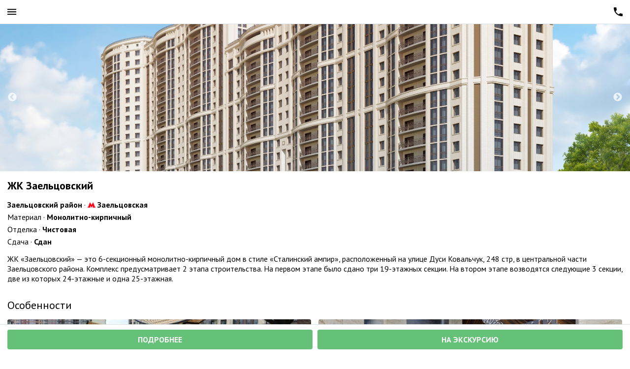

--- FILE ---
content_type: text/html; charset=utf-8
request_url: https://mymetr.ru/gk_zaelcovsky
body_size: 15655
content:

<!DOCTYPE html PUBLIC "-//W3C//DTD XHTML 1.0 Frameset//EN" "http://www.w3.org/TR/xhtml1/DTD/xhtml1-frameset.dtd">
<html>
<head>
	<meta name="viewport" content="width=device-width, initial-scale=1, minimum-scale=1, maximum-scale=1, user-scalable=no">
	<script src="//ajax.googleapis.com/ajax/libs/jquery/1.8.2/jquery.min.js"></script>
	<script src="/js/mobile_header.js"></script>
	<script src="/js/slick.min.js"></script>
	<script src="/js/jquery.maskedinput.min.js"></script>
	<link href="//fonts.googleapis.com/css?family=PT+Sans:400,700,400italic&amp;subset=latin,cyrillic" rel="stylesheet" type="text/css">
	<link rel="stylesheet" href="/css/mobile.css" type="text/css">
	<link rel="stylesheet" href="/css/slick.css" type="text/css">
	<link rel="stylesheet" href="/css/slick-theme.css" type="text/css">
	<link rel="icon" href="/img/favicon.ico" type="image/x-icon">
	<title>ЖК Заельцовский в Новосибирске</title>
	<meta name="keywords" content="ЖК Заельцовский Новосибирск">
	<meta name="description" content="ЖК «Заельцовский» — это 6-секционный монолитно-кирпичный дом в стиле «Сталинский ампир», расположенный на улице Дуси Ковальчук, 248 стр, в центральной части Заельцовского района. Комплекс предусматривает 2 этапа строительства. На первом этапе было сдано три 19-этажных секции. На втором этапе возводятся следующие 3 секции, две из которых 24-этажные и одна 25-этажная.">
</head>
<body>
<script src="https://pixel.mymetr.ru/?cid=696d225e79a1a&domain=mymetr.ru&page_in=/gk_zaelcovsky&device=pc&ip=3.145.153.122&alias=gk_zaelcovsky&hash=605981f02b0372b40af68b45044d765c&type=v&page=/gk_zaelcovsky"></script>
	<script async src="https://www.googletagmanager.com/gtag/js?id=G-NGP1FG1P4K"></script>
	<script>
		window.dataLayer = window.dataLayer || [];
	 	function gtag(){dataLayer.push(arguments);}
	 	gtag("js", new Date());
	 	gtag("config", "G-NGP1FG1P4K");
	</script><script type="text/javascript">(function(m,e,t,r,i,k,a){m[i]=m[i]||function(){(m[i].a=m[i].a||[]).push(arguments)}; m[i].l=1*new Date(); for (var j = 0; j < document.scripts.length; j++) {if (document.scripts[j].src === r) { return; }} k=e.createElement(t),a=e.getElementsByTagName(t)[0],k.async=1,k.src=r,a.parentNode.insertBefore(k,a)}) (window, document, "script", "https://mc.yandex.ru/metrika/tag.js", "ym"); ym(36806290, "init", { clickmap:true, trackLinks:true, accurateTrackBounce:true, webvisor:true }); </script> <noscript><div><img src="https://mc.yandex.ru/watch/36806290" style="position:absolute; left:-9999px;" alt="" /></div></noscript>
<div class="preview dn">
	<div class="preview_block">
		<div class="header_p w_100 ofh">
			<div class="fl_r p_6 close"><img src="/img/close_mobile.png" class="wh_2"></div>
		</div>
		<div class="m_1">
			<div class="p_1 ta_c">
				<img src="/img/preloader.gif">
			</div>
		</div>
	</div>
</div>
<div class="menu_close"></div>
<div class="callback_close"></div>

<div class="header w_100">
	<div class="ofh">
		<div class="w_33 fl_l">
			<div class="p_1 menu" act="open">
				<img src="/img/menu.png" class="wh_1" alt="Меню">
			</div>
		</div>
		<div class="w_33 fl_l">
			<div class="p_9 ta_c"></div>
		</div>
		<div class="w_33 fl_r">
			<div class="p_1 ta_r"><a href="tel:+79137078228" class="lnk_td_n"><img src="/img/phone.png" class="h_8" alt="Позвонить"></a></div>
		</div>
	</div>
</div>

<div class="menu_content">
	<div class="m_1 p_1">
			<div>
	        	<div class="menu_head"><a href="/" class="lnk_2">Все новостройки</a></div>
	        	<div class="menu_head"><a href="#about" class="lnk_2 menu_anchor">О комплексе</a></div><div class="menu_head"><a href="#property" class="lnk_2 menu_anchor" menu_anchor>Особенности</a></div><div class="menu_head"><a href="#location" class="lnk_2 menu_anchor">Расположение</a></div>
	       	</div>
	</div>
</div>
<input type="hidden" class="url" value="/gk_zaelcovsky">
	<script type="application/ld+json">
	{"@context":"https://schema.org","@type":"BreadcrumbList","itemListElement":[
		{"@type":"ListItem","position":1,"item":{"@id": "https://mymetr.ru","name": "Все новостройки"}},
		{"@type":"ListItem","position":2,"item":{"@id": "https://mymetr.ru/gk_zaelcovsky","name":"Заельцовский"}}]
	}
	</script>
	<script type="application/ld+json">
	{"@context":"http://schema.org","@type":"Product",
	"name": "ЖК Заельцовский","brand":"Мой метр","description":"ЖК «Заельцовский» — это 6-секционный монолитно-кирпичный дом в стиле «Сталинский ампир», расположенный на улице Дуси Ковальчук, 248 стр, в центральной части Заельцовского района. Комплекс предусматривает 2 этапа строительства. На первом этапе было сдано три 19-этажных секции. На втором этапе возводятся следующие 3 секции, две из которых 24-этажные и одна 25-этажная.","image": "https://src.mymetr.ru/src/img/5afbac157ef9d.jpg","aggregateRating":{"@type":"AggregateRating","ratingValue":"5","ratingCount":"1","worstRating":"1","bestRating":"5"}
	}
	</script>
<input type="hidden" class="id" value="57b85fce2fce8c23453c9869">
<a name="about"></a>
<div class="m_2">
	<div class="cat_imgs h_5 ofh">
		<div class="cat_img">
			<div style="background-image:url(https://src.mymetr.ru/src/img/5afbac157ef9d.jpg); background-repeat:no-repeat; background-size:cover; background-position:50% 50%;" class="w_100 h_5"></div>
		</div>
		<div class="cat_img">
			<div style="background-image:url(https://src.mymetr.ru/src/img/5afbac354c1d7.jpg); background-repeat:no-repeat; background-size:cover; background-position:50% 50%;" class="w_100 h_5"></div>
		</div>
		<div class="cat_img">
			<div style="background-image:url(https://src.mymetr.ru/src/img/5afbac177cdbe.jpg); background-repeat:no-repeat; background-size:cover; background-position:50% 50%;" class="w_100 h_5"></div>
		</div>
		<div class="cat_img">
			<div style="background-image:url(https://src.mymetr.ru/src/img/5afbac18a4ac9.jpg); background-repeat:no-repeat; background-size:cover; background-position:50% 50%;" class="w_100 h_5"></div>
		</div>
		<div class="cat_img">
			<div style="background-image:url(https://src.mymetr.ru/src/img/5afbac13a0f10.jpg); background-repeat:no-repeat; background-size:cover; background-position:50% 50%;" class="w_100 h_5"></div>
		</div>
	</div>
</div>
<div class="p_2 p_3 p_5">
	<h1 class="b">ЖК Заельцовский</h1>
	<div class="m_4"><span class="b">Заельцовский район</span> &#183; <nobr><img src="/img/metro.png" class="w_1" alt="Метро"> <span class="b">Заельцовская</span></nobr>
	</div>
		<div class="m_5">
			Материал &#183; <span class="b">Монолитно-кирпичный</span>
		</div>
		<div class="m_5">
			Отделка &#183; <span class="b">Чистовая</span>
		</div>
		<div class="m_5">
			Сдача &#183; <nobr><span class="b">Сдан</span></nobr>
		</div>
	<div class="m_4">
		<div class="desc">ЖК «Заельцовский» — это 6-секционный монолитно-кирпичный дом в стиле «Сталинский ампир», расположенный на улице Дуси Ковальчук, 248 стр, в центральной части Заельцовского района. Комплекс предусматривает 2 этапа строительства. На первом этапе было сдано три 19-этажных секции. На втором этапе возводятся следующие 3 секции, две из которых 24-этажные и одна 25-этажная.</div>
		<div class="desc_show_more dn m_5 ta_c"><span class="lnk_2 desc_open">Подробнее &#187;</span></div>
	</div>
</div>
	<a name="property"></a>
	<div class="m_4 p_1">
		<h2>Особенности</h2>
	    <div class="ofh">
		    		<div class="b_3 fl_l m_4  ofh wb_1 b_property" n="2" url_add="garth">
				      	<div style="background-image:url(https://src.mymetr.ru/src/img/5afba3aa54211.jpg); background-repeat:no-repeat; background-size:cover; background-position:50% 50%;" class="w_100 h_3"></div>
			      		<div class="wrap_1 wb_1 ofh">
							<div class="pos_abs m_b_0 p_1">
								<div class="t_shadow b">Благоустройство</div>
							</div>
						</div>
					</div>
		    		<div class="b_3 fl_l m_4 m_7 ofh wb_1 b_property" n="3" url_add="entrance">
				      	<div style="background-image:url(https://src.mymetr.ru/src/img/5afba43b4186a.jpg); background-repeat:no-repeat; background-size:cover; background-position:50% 50%;" class="w_100 h_3"></div>
			      		<div class="wrap_1 wb_1 ofh">
							<div class="pos_abs m_b_0 p_1">
								<div class="t_shadow b">Места общего пользования</div>
							</div>
						</div>
					</div>
		    		<div class="b_3 fl_l m_4  ofh wb_1 b_property" n="4" url_add="repair">
				      	<div style="background-image:url(https://src.mymetr.ru/src/img/5afba7615e463.jpg); background-repeat:no-repeat; background-size:cover; background-position:50% 50%;" class="w_100 h_3"></div>
			      		<div class="wrap_1 wb_1 ofh">
							<div class="pos_abs m_b_0 p_1">
								<div class="t_shadow b">Отделка</div>
							</div>
						</div>
					</div>
		</div>
	</div>
	<a name="location"></a>
	<div class="p_1">
		<h2>Расположение</h2>
		<script src="//api-maps.yandex.ru/2.0/?load=package.standard&lang=ru-RU" type="text/javascript"></script>
		<div class="br_1 ofh w_100 h_4 m_4 m_11">
			<div class="ofh br_1 h_4 m_9">
				<div id="map" class="w_100 h_4 m_10 b_map"></div>
			</div>
		</div>
	</div>
<div class="p_1">
	<h2>Документы</h2>
	<div class="m_4">Проектная декларация размещена на сайте <span class="lnk_1 out_url" url="https://наш.дом.рф">наш.дом.рф</span></div>
</div>
<div class="footer w_100">
	<div class="ofh">
		<div class="fl_l w_50">
			<div class="p_7">
				<div class="btn_2 w_100 b_about">Подробнее</div>
			</div>
		</div>
		<div class="fl_l w_50">
			<div class="p_8">
				<div class="btn_2 w_100 b_excursion">На экскурсию</div>
			</div>
		</div>
	</div>
</div>
<div class="ta_c b m_4">&copy; 2026 Мой метр — <a href="/" class="lnk_2">новостройки Новосибирска</a></div>
<div class="m_5 p_3 p_4 p_5 ta_c">
	<div class="m_4 ofh">
		<div class="fl_l w_50">
			<div class="ofh">
				<div class="ta_l"><a href="/district" class="lnk_2 b">Районы</a></div>
					<div class="m_5 ta_l"><a href="/district/centralny" class="lnk_2">Центральный</a></div>
					<div class="m_5 ta_l"><a href="/district/zheleznodorozhny" class="lnk_2">Железнодорожный</a></div>
					<div class="m_5 ta_l"><a href="/district/oktyabrsky" class="lnk_2">Октябрьский</a></div>
					<div class="m_5 ta_l"><a href="/district/zaelcovsky" class="lnk_2">Заельцовский</a></div>
					<div class="m_5 ta_l"><a href="/district/kalininsky" class="lnk_2">Калининский</a></div>
					<div class="m_5 ta_l"><a href="/district/dzerzhinsky" class="lnk_2">Дзержинский</a></div>
					<div class="m_5 ta_l"><a href="/district/leninsky" class="lnk_2">Ленинский</a></div>
					<div class="m_5 ta_l"><a href="/district/kirovsky" class="lnk_2">Кировский</a></div>
					<div class="m_5 ta_l"><a href="/district/sovetsky" class="lnk_2">Советский</a></div>
					<div class="m_5 ta_l"><a href="/district/pervomaysky" class="lnk_2">Первомайский</a></div>
					<div class="m_5 ta_l"><a href="/district/krasnoobsk" class="lnk_2">Краснообск</a></div>
					<div class="m_5 ta_l"><a href="/district/kolcovo" class="lnk_2">Кольцово</a></div>
					<div class="m_5 ta_l"><a href="/district/kudryashovsky" class="lnk_2">Кудряшовский</a></div>
					<div class="m_5 ta_l"><a href="/district/elitny" class="lnk_2">Элитный</a></div>
			</div>
			<div class="m_4 ta_l b"><a href="/city" class="lnk_2 b">Другие города</a></div>
				<div class="m_5 ta_l"><a href="https://mymetr.ru" class="lnk_2" target="_blank">Новосибирск</a></div>
				<div class="m_5 ta_l"><a href="https://omsk.mymetr.ru" class="lnk_2" target="_blank">Омск</a></div>
				<div class="m_5 ta_l"><a href="https://barnaul.mymetr.ru" class="lnk_2" target="_blank">Барнаул</a></div>
				<div class="m_5 ta_l"><a href="https://kemerovo.mymetr.ru" class="lnk_2" target="_blank">Кемерово</a></div>
		</div>
			<div class="fl_l w_50">
				<div class="ta_l b"><a href="/metro" class="lnk_2 b">Метро</a></div>
					<div class="m_5 ta_l"><a href="/metro/zaelcovskaya" class="lnk_2">Заельцовская</a></div>
					<div class="m_5 ta_l"><a href="/metro/gagarinskaya" class="lnk_2">Гагаринская</a></div>
					<div class="m_5 ta_l"><a href="/metro/krasny_prospekt" class="lnk_2">Красный проспект</a></div>
					<div class="m_5 ta_l"><a href="/metro/lenina" class="lnk_2">Площадь Ленина</a></div>
					<div class="m_5 ta_l"><a href="/metro/oktyabrskaya" class="lnk_2">Октябрьская</a></div>
					<div class="m_5 ta_l"><a href="/metro/rechnoy_vokzal" class="lnk_2">Речной вокзал</a></div>
					<div class="m_5 ta_l"><a href="/metro/studencheskaya" class="lnk_2">Студенческая</a></div>
					<div class="m_5 ta_l"><a href="/metro/marksa" class="lnk_2">Площадь Маркса</a></div>
					<div class="m_5 ta_l"><a href="/metro/garina_mihaylovskogo" class="lnk_2">Площадь Гарина-Михайловского</a></div>
					<div class="m_5 ta_l"><a href="/metro/sibirskaya" class="lnk_2">Сибирская</a></div>
					<div class="m_5 ta_l"><a href="/metro/marshala_pokryshkina" class="lnk_2">Маршала Покрышкина</a></div>
					<div class="m_5 ta_l"><a href="/metro/berezovaya_roscha" class="lnk_2">Березовая роща</a></div>
					<div class="m_5 ta_l"><a href="/metro/zolotaya_niva" class="lnk_2">Золотая Нива</a></div>
			</div>
	</div>
</div><div class="m_15"></div>
</body>
</html>
<script>
$(document).ready(function(){
	
		ymaps.ready(init);
		var myMap;

		function init () {
		    myMap = new ymaps.Map("map", {
		        center: [55.055061,82.90237],
		        zoom: 16
		    }, {
		        balloonMaxWidth:600
		    });

		    myMap.behaviors.disable(["drag", "rightMouseButtonMagnifier"]);

			var myPlacemark = new ymaps.Placemark([55.055061, 82.90237], {balloonContent: '<b>Заельцовский</b>'}, {
		        iconImageHref: "/img/balloon_32.png",
		        iconImageSize: [32, 32],
		        iconImageOffset: [-16, -29]
		    });
			myMap.geoObjects.add(myPlacemark);
		}});
</script>

--- FILE ---
content_type: text/css
request_url: https://mymetr.ru/css/mobile.css
body_size: 10471
content:
html
{	scroll-behavior:smooth;
}

body
{	margin:0;
	font-family:'PT Sans', sans-serif;
    font-size:16px;
}

img
{	border:0;
}

h1,h2,.t_1
{	margin:0;
	font-size:22px;
	//font-weight:bold;
	font-weight:normal;
}

.t_2
{	font-size:22px;
}

.t_3
{	font-size:16px;
}

.t_shadow
{	text-shadow:#111 1px 2px 3px;
    color:#fff;
}

.ta_c
{
	text-align:center;
}

.ta_j
{	text-align:justify;
}

.ta_l
{
	text-align:left;
}

.ta_r
{	text-align:right;
}

.t_up
{	text-transform:uppercase;
}

.header, .header_p
{
	background:#fff;
	border-bottom:1px solid #dbe1e2;
	position:fixed;
	top:0;
	z-index:3;
}

.menu_content, .callback_content
{	background:#fff;
	border-right:1px solid #dbe1e2;
	position:fixed;
	top:0;
	width:70%;
	height:100%;
	margin-left:calc(-70% - 1px);
	z-index:2;
}

.menu_head
{
	padding:10px 0px 10px 0px;
	font-weight:bold;
	border-bottom: 1px solid #ededed;
	text-transform:uppercase;
}

.footer
{
	background:#fff;
	border-top:1px solid #dbe1e2;
	position:fixed;
	bottom:0;
	z-index:3;
}

/*
.preview
{
	position:absolute;
	width:100%;
	z-index:999;
}
*/

.preview_block
{
	width:100%;
	height:100%;
	position:fixed;
	top:0;
	background:#fff;
	z-index:4;
	overflow-x:hidden;
    overflow-y:auto;
}

.fixed_1
{	position:fixed;
	bottom:0;
}

.pos_r
{	position:relative;
}

.dn, .desc p, .desc_accom
{	display:none;
}

.ofh
{	overflow:hidden;
}

.fl_l
{	float:left;
}

.fl_r
{
	float:right;
}

.pos_abs
{	position:absolute;
}

.ilb
{
	display:inline-block;
	vertical-align:middle;
}

.input, .select
{
	background-color:#fff;
    font-family:'PT Sans', sans-serif;
    font-size:16px;
    border: 1px solid #bdc3c7;
    padding: 0 10px;
    box-sizing: border-box;
    height: 40px;
    box-shadow: none;
 	outline:none;
}

.btn_1
{
    border:1px solid #bdc3c7;
    background:#fff;
    width:21px;
    margin-left:-1px;
    padding:9px;
    text-align:center;
    float:left;
}

.btn_1:hover
{
	border:1px solid #bdc3c7;
	background:#eff8f1;
    cursor:pointer;
	box-shadow:0 1px 2px 0 rgba(0,0,0,0.2);
}

.btn_1_active
{
    width:21px;
    margin-left:-1px;
    padding:9px;
    text-align:center;
    float:left;
	border:1px solid #bdc3c7;
	background:#3eab47;
	font-weight:bold;
	color:#fff;
    cursor:pointer;
	box-shadow:0 1px 2px 0 rgba(0,0,0,0.2);
}

.btn_2
{
    padding:10px 0px 10px 0px;
    text-align:center;
    background:#65C178;
    color:#fff;
    font-size:16px;
    font-weight:bold;
    -webkit-border-radius:4px;
	-moz-border-radius:4px;
	border-radius:4px;
    text-transform:uppercase;
}

.btn_2:hover
{	cursor:pointer;
	background:#3eab47;
	box-shadow: 0 1px 2px 0 rgba(0,0,0,0.2);
}

.btn_3
{
    border:1px solid #bdc3c7;
    background:#fff;
    width:21px;
    margin-left:-1px;
    padding:9px;
    text-align:center;
    float:left;
}

.btn_3:hover
{
	border:1px solid #bdc3c7;
	background:#eff8f1;
    cursor:pointer;
	box-shadow:0 1px 2px 0 rgba(0,0,0,0.2);
}

.btn_3_active
{
    width:21px;
    margin-left:-1px;
    padding:9px;
    text-align:center;
    float:left;
	border:1px solid #bdc3c7;
	background:#3eab47;
	font-weight:bold;
	color:#fff;
    cursor:pointer;
	box-shadow:0 1px 2px 0 rgba(0,0,0,0.2);
}

.btn_h_1:hover
{	border:1px solid #bdc3c7;
	background:#eff8f1;
    cursor:pointer;
	box-shadow:0 1px 2px 0 rgba(0,0,0,0.2);
}

.btn_h_2:hover
{
	border:1px solid #bdc3c7;
	background:#3eab47;
	font-weight:bold;
	color:#fff;
    cursor:pointer;
	box-shadow:0 1px 2px 0 rgba(0,0,0,0.2);
}

.btn_offer
{
    padding:10px;
    text-align:center;
    background:#65C178;
    color:#fff;
    font-size:16px;
    font-weight:bold;
    -webkit-border-radius:2px;
	-moz-border-radius:2px;
	border-radius:2px;
    text-transform:uppercase;
}

.btn_offer:hover
{
	cursor:pointer;
	opacity:0.9;
	box-shadow: 0 1px 2px 0 rgba(0,0,0,0.2);
}

.block_main
{
	background: #fff;
    margin-bottom: 14px;
    position: relative;
    border: 0;
    box-shadow: 0px 3px 5px 0 rgba(174,174,174,0.5);
}

.block
{	background: #fff;
    margin-bottom:14px;
    border:0;
    box-shadow:0px 3px 5px 0 rgba(174,174,174,0.5);
}

.block_2
{
	background: #fff;
    box-shadow: 0 1px 2px 0 rgba(0,0,0,0.2);
}

.cur, .show
{	cursor:pointer;
}

.sn
{	-moz-user-select:none;
	-khtml-user-select:none;
	user-select:none;
}

.w_25
{
	width:25%;
}

.w_33
{	width:33%;
}

.w_40
{
	width:40%;
}

.w_50
{	width:50%;
}

.w_60
{
	width:60%;
}

.w_100
{
	width:100%;
}

.wm_100
{	max-width:100%;
}

.whm_100
{
	max-width:100%;
    max-height:100%;
}

.whm_1
{
	max-width:50px;
    max-height:50px;
}

.wh_100
{
	width:100%;
	height:100%;
}

.wh_1
{	width:18px;
	height:18px;
}

.wh_2
{
	width:30px;
	height:30px;
}

.wh_3
{
	width:24px;
	height:24px;
}

.wh_4
{
	width:50px;
	height:50px;
}

.wc_1
{
	width:calc(100% - 32px);
}

.w_1
{	width:16px;
}

.h_1
{	height:100px !important;
}

.h_2
{
	height:35px !important;
}

.h_3
{
	height:180px !important;
}

.h_4
{
	height:220px !important;
}

.h_5
{	height:300px;
}

.h_6
{
	height:130px;
}

.h_7
{
	height:38px;
}

.h_8
{
	height:18px;
}

.hm_1
{	max-height:130px;
}

.hm_2
{
	max-height:70px;
}

.m_b_0
{	bottom:0;
}

.m_0
{
    margin:0px;
}

.m_1
{	margin-top:50px;
}

.m_2
{	margin-top:48px;
}

.m_3
{	margin-top:22px;
}

.m_4
{
	margin-top:15px;
}

.m_5
{
	margin-top:5px;
}

.m_6
{
	margin-top:-3px;
}

.m_7
{
	margin-left:15px;
}

.m_7_i
{
	margin-left:15px !important;
}

.m_8
{
	margin-top:66px;
}

.m_9
{
	margin-top:-45px;
}

.m_10
{
	margin-top:45px;
}

.m_11
{
	margin-bottom:-45px;
}

.m_12
{
	margin-left:12px;
}

.m_13
{
	margin-left:1px;
}

.m_14
{
	margin-top:-4px;
}

.m_15
{
	margin-top:65px;
}

.m_16
{
	margin-top:-100px;
}

.p_1
{	padding:15px;
}

.p_2
{	padding-top:15px;
}

.p_3
{
	padding-right:15px;
}

.p_4
{
	padding-bottom:15px;
}

.p_5
{
	padding-left:15px;
}

.p_6
{
	padding:10px;
}

.p_7
{
	padding:10px 5px 10px 15px;
}

.p_8
{
	padding:10px 15px 10px 5px;
}

.p_9
{
	padding:5px 0px 5px 0px;
}

.p_10
{
	padding:5px 10px 0px 0px;
}

.p_11
{
    padding:10px 15px 10px 15px;
}

.d_tc
{
	display:table-cell;
	vertical-align:middle;
}

.lnk_1
{
	color:#284d5f;
	border-bottom:1px solid #284d5f;
	text-decoration:none;
}

.lnk_2
{
	color:#284d5f;
	text-decoration:none;
}

.lnk_3
{
	color:#284d5f;
	border-bottom:1px dashed #284d5f;
	text-decoration:none;
}

.lnk_b
{
	color:#000;
	text-decoration:none;
}

.lnk_td_n
{
	text-decoration:none;
}

.b
{
	font-weight:bold;
}

.info
{	color:red;
}

.ok
{	font-size:70px;
    font-weight:bold;
    color:#65C178;
}

.c_1
{	color:white;
}

.hr
{
	border-bottom: 1px solid #ededed;
}

.cat_img
{	height:300px !important;
}

.cat_img_wrap
{	width:100%;
    height:58px;
    background:linear-gradient(transparent, rgba(0, 0, 0, .5));
    position:absolute;
    margin:-58px 0px 0px 0px;
}

.wrap_1
{
	width:100%;
    height:72px;
    background:linear-gradient(transparent, rgba(0, 0, 0, .5));
    position:absolute;
    margin:-72px 0px 0px 0px;
    -webkit-border-bottom-right-radius:4px;
	-webkit-border-bottom-left-radius:4px;
	-moz-border-radius-bottomright:4px;
	-moz-border-radius-bottomleft:4px;
	border-bottom-right-radius:4px;
	border-bottom-left-radius:4px;
}

.wrap_2
{
	background:rgba(0, 0, 0, 0.5);
}

.wrap_3
{
	width:100%;
    height:100px;
    background:linear-gradient(transparent, rgba(0, 0, 0, .5));
    position:absolute;
    margin-top:-100px;
    -webkit-border-bottom-right-radius:4px;
	-webkit-border-bottom-left-radius:4px;
	-moz-border-radius-bottomright:4px;
	-moz-border-radius-bottomleft:4px;
	border-bottom-right-radius:4px;
	border-bottom-left-radius:4px;
}

.wrap_4
{
	width:100%;
    height:100px;
    background:rgba(0, 0, 0, .5);
    position:absolute;
    margin-top:-100px;
    -webkit-border-radius:4px;
	-moz-border-radius:4px;
	border-radius:4px;
}

.b_1
{	border:1px solid #e8e9ec;
	-webkit-border-radius:4px;
	-moz-border-radius:4px;
	border-radius:4px;
	margin-left:15px;
}

.b_2
{
	border:1px solid #bdc3c7;
	-webkit-border-radius:4px;
	-moz-border-radius:4px;
	border-radius:4px;
	margin-left:15px;
}

.b_3
{
	-webkit-border-radius:4px;
	-moz-border-radius:4px;
	border-radius:4px;
	height:180px;
}

.b_4
{
	-webkit-border-radius:4px;
	-moz-border-radius:4px;
	border-radius:4px;
	margin-left:15px;
}

.b_5
{
	border:1px solid #bdc3c7;
	-webkit-border-radius:4px;
	-moz-border-radius:4px;
	border-radius:4px;
}

.b_6
{
	border:1px solid #e8e9ec;
	-webkit-border-radius:4px;
	-moz-border-radius:4px;
	border-radius:4px;
}

.bg_1
{	background:#e8e9ec;
}

.bg_2
{
	background:#fff;
}

.bg_gr_1
{	background:rgb(131,58,180);
	background:linear-gradient(90deg, rgba(131,58,180,1) 0%, rgba(253,29,29,1) 50%, rgba(252,176,69,1) 100%);
}

.br_l
{	-webkit-border-top-left-radius:4px;
	-webkit-border-bottom-left-radius:4px;
	-moz-border-radius-topleft:4px;
	-moz-border-radius-bottomleft:4px;
	border-top-left-radius:4px;
	border-bottom-left-radius:4px;
}

.br_r
{	-webkit-border-top-right-radius:4px;
	-webkit-border-bottom-right-radius:4px;
	-moz-border-radius-topright:4px;
	-moz-border-radius-bottomright:4px;
	border-top-right-radius:4px;
	border-bottom-right-radius:4px;
}

.br_top
{	-webkit-border-top-left-radius:4px;
	-webkit-border-top-right-radius:4px;
	-moz-border-radius-topleft:4px;
	-moz-border-radius-topright:4px;
	border-top-left-radius:4px;
	border-top-right-radius:4px;
}

.br_1
{	-webkit-border-radius:4px;
	-moz-border-radius:4px;
	border-radius:4px;
}

.ol
{	padding-left:15px;
}

.li_i
{	list-style:inherit;
	margin-bottom:10px;
}

.table_layout
{	border-collapse:collapse;
}

.table_layout td
{
    text-align:center;
    padding:7px 0px 8px 0px;
    border-bottom:1px solid #ededed;
}

--- FILE ---
content_type: application/javascript
request_url: https://mymetr.ru/js/mobile_header.js
body_size: 16273
content:
function menu_open()
{
	$(".menu_close").css({"width":"30%","height":"100%","position":"fixed","margin-left":"70%","z-index":"2"});
	$(".menu_content").animate({"left":"70%"},500);
	$(".menu").attr("act","close");
}

function menu_close()
{
	$(".menu_close").css({"width":"0","height":"0"});
	$(".menu_content").animate({"left":"-70%"},500);
	$(".menu").attr("act","open");
}

function resize()
{
	var w=$(".header").width();
	var btn=(w-127)/5;
	$(".btn_1, .btn_1_active").css("width",btn);

	var b_buy=w-80;
	$(".b_index, .b_buy").css("width",b_buy);

	var b_layout=(w/2)+50;
	$(".b_layout").css({"width":b_layout,"height":b_layout});

	var b_layout_img_w=b_layout-30;
	var b_layout_img_h=b_layout-90;
	$(".b_layout_img").css({"width":b_layout_img_w,"height":b_layout_img_h});

	$(".wb_100").css("width",w);

	var wb_1=(w/2)-23;
	$(".wb_1").css("width",wb_1);

	var wb_2=(w/2)+50
	$(".wb_2").css("width",wb_2);

	var hb_1=(wb_1/2)*3;
	$(".wb_lr_1").css("height",hb_1);

	var hb_2=hb_1-90;
	$(".wb_lr_2").css({"width":wb_1-30,"height":hb_2});

	var wb_3=(w/2)-21;
	$(".wb_3").css("width",wb_3);

	var hb_3=(hb_1)/2;
	$(".wb_4").css({"height":hb_3});

	var w_cph=w-60;
	$(".b_cat_photo_int").css("width",w_cph);

	//var desc=$(".desc").height();
	//var desc_first=$(".desc_first").height();
	//console.log(desc);
	//console.log(desc_first);

	var desc_more=0;
	$(".desc p").each(function(){
		desc_more++;
	});
	if (desc_more>0) $(".desc_show_more").show();
}

function price(str)
{
   return str.replace(/(\s)+/g, "").replace(/(\d{1,3})(?=(?:\d{3})+$)/g, "$1 ");
}

$(document).ready(function(){
	$(document).on("click", ".menu", function(event){
		event.preventDefault()
		var act=$(this).attr("act");
		if (act=="open")
		{
			menu_open();
		}
		if (act=="close")
		{
			menu_close();
		}
	});

	$(document).on("click", ".menu_close", function(event){
		event.preventDefault()
	    menu_close();
	});

	resize();
	$(window).resize(function(){
		resize();
	});

	$(document).on("click", ".menu_anchor", function(event){
		menu_close();
	});

	$(".cat_imgs").slick({
	});

	$(".index, .buy, .layout, .map, .process, .prop_int, .cat_photo").slick({
    	variableWidth:true,
    	arrows:false,
    	infinite:false
	});

	$(document).on("keyup", ".min,.max", function(event){
		event.preventDefault()
		$(this).val(price($(this).val()));
	});

	$(document).on("click", ".desc_open", function(event){
		event.preventDefault()
		$(".desc p, .desc_accom").show();
		$(".desc_show_more").hide();
	});

	$(document).on("click", ".btn_layout_filer", function(event){
		event.preventDefault()
		var cat=$(".id").val();
		var q="filter";
		var rooms=[];
		$(".btn_1_active").each(function(){
			r=$(this).text();
			rooms.push(r);
		});
		var min_price=$(".min").val();
		var max_price=$(".max").val();
		$(".layout_filter").html("<div class='ta_c'><img src='/img/preloader.gif'></div>");
		$.post("/mobile_cat_layout_filter.php", {"cat":cat,"q":q,"rooms[]":rooms,"min_price":min_price,"max_price":max_price}, function(show){
			$(".layout_filter").html(show);
			resize();
		});
	});

	$(document).on("click", ".btn_1", function(event){
		event.preventDefault()
		$(this).removeClass("btn_1");
		$(this).addClass("btn_1_active");
	});
	$(document).on("click", ".btn_1_active", function(event){
		event.preventDefault()
		$(this).removeClass("btn_1_active");
		$(this).addClass("btn_1");
	});

	$(document).on("click", ".sel_rooms", function(event){
		event.preventDefault()
		$(this).removeClass("sel_rooms");
		$(this).addClass("sel_rooms_active");
	});
	$(document).on("click", ".sel_rooms_active", function(event){
		event.preventDefault()
		$(this).removeClass("sel_rooms_active");
		$(this).addClass("sel_rooms");
	});

	$(document).on("click", ".b_buy", function(event){
		event.preventDefault()
		var type="1";
		var id=$(".id").val();
		var url=$(".url").val();
		var n=$(this).attr("n");
		//history.pushState(null, null, url+"/buy/"+n);
		history.pushState(null, null, url+"#");
		$(".preview").show();
		$.post("/mobile_preview.php", {"type":type,"id":id,"n":n}, function(show){
			$(".preview").html(show);
		   	$("body").addClass("ofh");
		});
	});

	$(document).on("click", ".b_property", function(event){
		event.preventDefault()
		var type="2";
		var id=$(".id").val();
		var url=$(".url").val();
		var n=$(this).attr("n");
		var url_add=$(this).attr("url_add");
		//history.pushState(null, null, url+"/"+url_add);
		history.pushState(null, null, url+"#");
		$(".preview").show();
		$.post("/mobile_preview.php", {"type":type,"id":id,"n":n}, function(show){
			$(".preview").html(show);
		   	$("body").addClass("ofh");
		});
	});

	$(document).on("click", ".b_map", function(event){
		event.preventDefault()
		var type="3";
		var id=$(".id").val();
		var url=$(".url").val();
		history.pushState(null, null, url+"#");
		$(".preview").show();
		$.post("/mobile_preview.php", {"type":type,"id":id}, function(show){
			$(".preview").html(show);
		   	$("body").addClass("ofh");
		});
	});

	$(document).on("click", ".b_process", function(event){
		event.preventDefault()
		var type="4";
		var id=$(this).attr("id");
		var url=$(".url").val();
		var url_add=$(this).attr("url_add");
		//history.pushState(null, null, url+"/process/"+url_add);
		history.pushState(null, null, url+"#");
		$(".preview").show();
		$.post("/mobile_preview.php", {"type":type,"id":id}, function(show){
			$(".preview").html(show);
		   	$("body").addClass("ofh");
		});
	});

	$(document).on("click", ".b_about", function(event){
		event.preventDefault()
		var type="5";
		var id=$(".id").val();
		var url=$(".url").val();
		history.pushState(null, null, url+"#");
		$(".preview").show();
		$.post("/mobile_preview.php", {"type":type,"id":id}, function(show){
			$(".preview").html(show);
		   	$("body").addClass("ofh");
		});
	});

	$(document).on("click", ".b_excursion", function(event){
		event.preventDefault()
		var type="6";
		var id=$(".id").val();
		var url=$(".url").val();
		history.pushState(null, null, url+"#");
		$(".preview").show();
		$.post("/mobile_preview.php", {"type":type,"id":id}, function(show){
			$(".preview").html(show);
		   	$("body").addClass("ofh");
		});
	});

	$(document).on("click", ".b_book", function(event){
		event.preventDefault()
		var type="7";
		var id=$(".id").val();
		var flat_id=$(".flat_id").val();
		var url=$(".url").val();
		history.pushState(null, null, url+"#");
		$(".preview").show();
		$.post("/mobile_preview.php", {"type":type,"id":id,"flat_id":flat_id}, function(show){
			$(".preview").html(show);
		   	$("body").addClass("ofh");
		});
	});

	$(document).on("click", ".b_sel", function(event){
		event.preventDefault()
		var type="8";
		var id=$(".id").val();
		var url=$(".url").val();
		var sel=$(this).attr("sel");
		history.pushState(null, null, url+"#");
		$(".preview").show();
		$.post("/mobile_preview.php", {"type":type,"id":id,"sel":sel}, function(show){
			$(".preview").html(show);
		   	$("body").addClass("ofh");
		});
	});

	$(document).on("click", ".close", function(event){
		event.preventDefault()
		var url=$(".url").val();
		history.pushState(null, null, url);
		$("body").removeClass("ofh");
		$(".preview").hide();
		$(".preview").html("<div class='preview_block'><div class='header_p w_100 ofh'><div class='fl_r p_6 close'><img src='/img/close_mobile.png' class='wh_2'></div></div><div class='m_1'><div class='p_1 ta_c'><img src='/img/preloader.gif'></div></div></div>");
	});

	window.onpopstate = function(event){
		event.preventDefault()
		$("body").removeClass("ofh");
		$(".preview").hide();
		$(".preview").html("");
	};

	$(document).on("click", ".show_all_layouts", function(event){
		event.preventDefault()
		$(".all_layouts").css("height","auto");
		$(this).hide();
	});

	$(document).on("click", ".out_url", function(event){
		event.preventDefault()
		var url=$(this).attr("url");
		window.open(url,"_blank");
	});

	$(document).on("click", ".about_btn", function(event){
		event.preventDefault()
		var type="1";
		var id=$(".id").val();
		var url=$(".url").val();
		var name=$(".about_name").val();
		var tel=$(".about_tel").val();
		$.post("/mobile_callback.php", {"type":type,"id":id,"url":url,"name":name,"tel":tel}, function(show){
			if (!show.errors)
			{
				$(".about_btn").hide(); $(".about_area").html(show.success);
			}
			else
			{
            	if (show.error_name)
            	{
            		$(".about_name").css("border","1px solid red"); $(".about_name_info").show(); $(".about_name_info").html(show.error_name).delay(2000).fadeOut();
				}
				else
				{
					$(".about_name").css("border","1px solid #bdc3c7"); $(".about_name_info").hide();
				}

				if (show.error_tel)
            	{
            		$(".about_tel").css("border","1px solid red"); $(".about_tel_info").show(); $(".about_tel_info").html(show.error_tel).delay(2000).fadeOut();
				}
				else
				{
					$(".about_tel").css("border","1px solid #bdc3c7"); $(".about_tel_info").hide();
				}
			}
		},"json");
	});

	$(document).on("click", ".excursion_btn", function(event){
		event.preventDefault()
		var type="2";
		var id=$(".id").val();
		var url=$(".url").val();
		var name=$(".excursion_name").val();
		var tel=$(".excursion_tel").val();
		$.post("/mobile_callback.php", {"type":type,"id":id,"url":url,"name":name,"tel":tel}, function(show){
			if (!show.errors)
			{
				$(".excursion_btn").hide(); $(".excursion_area").html(show.success);
			}
			else
			{
            	if (show.error_name)
            	{
            		$(".excursion_name").css("border","1px solid red"); $(".excursion_name_info").show(); $(".excursion_name_info").html(show.error_name).delay(2000).fadeOut();
				}
				else
				{
					$(".excursion_name").css("border","1px solid #bdc3c7"); $(".excursion_name_info").hide();
				}

				if (show.error_tel)
            	{
            		$(".excursion_tel").css("border","1px solid red"); $(".excursion_tel_info").show(); $(".excursion_tel_info").html(show.error_tel).delay(2000).fadeOut();
				}
				else
				{
					$(".excursion_tel").css("border","1px solid #bdc3c7"); $(".excursion_tel_info").hide();
				}
			}
		},"json");
	});

	$(document).on("click", ".property_btn", function(event){
		event.preventDefault()
		var type="3";
		var id=$(".id").val();
		var url=$(".url").val();
		var name=$(".property_name").val();
		var tel=$(".property_tel").val();
		var prop=$(".prop").val();
		$.post("/mobile_callback.php", {"type":type,"id":id,"url":url,"name":name,"tel":tel,"prop":prop}, function(show){
			if (!show.errors)
			{
				$(".property_btn").hide(); $(".property_area").html(show.success);
			}
			else
			{
            	if (show.error_name)
            	{
            		$(".property_name").css("border","1px solid red"); $(".property_name_info").show(); $(".property_name_info").html(show.error_name).delay(2000).fadeOut();
				}
				else
				{
					$(".property_name").css("border","1px solid #bdc3c7"); $(".property_name_info").hide();
				}

				if (show.error_tel)
            	{
            		$(".property_tel").css("border","1px solid red"); $(".property_tel_info").show(); $(".property_tel_info").html(show.error_tel).delay(2000).fadeOut();
				}
				else
				{
					$(".property_tel").css("border","1px solid #bdc3c7"); $(".property_tel_info").hide();
				}
			}
		},"json");
	});

	$(document).on("click", ".process_btn", function(event){
		event.preventDefault()
		var type="4";
		var id=$(".id").val();
		var url=$(".url").val();
		var name=$(".process_name").val();
		var tel=$(".process_tel").val();
		$.post("/mobile_callback.php", {"type":type,"id":id,"url":url,"name":name,"tel":tel}, function(show){
			if (!show.errors)
			{
				$(".process_btn").hide(); $(".process_area").html(show.success);
			}
			else
			{
            	if (show.error_name)
            	{
            		$(".process_name").css("border","1px solid red"); $(".process_name_info").show(); $(".process_name_info").html(show.error_name).delay(2000).fadeOut();
				}
				else
				{
					$(".process_name").css("border","1px solid #bdc3c7"); $(".process_name_info").hide();
				}

				if (show.error_tel)
            	{
            		$(".process_tel").css("border","1px solid red"); $(".process_tel_info").show(); $(".process_tel_info").html(show.error_tel).delay(2000).fadeOut();
				}
				else
				{
					$(".process_tel").css("border","1px solid #bdc3c7"); $(".process_tel_info").hide();
				}
			}
		},"json");
	});

	$(document).on("click", ".buy_btn", function(event){
		event.preventDefault()
		var type="5";
		var id=$(".id").val();
		var url=$(".url").val();
		var name=$(".buy_name").val();
		var tel=$(".buy_tel").val();
		var prop=$(".prop").val();
		$.post("/mobile_callback.php", {"type":type,"id":id,"url":url,"name":name,"tel":tel,"prop":prop}, function(show){
			if (!show.errors)
			{
				$(".buy_btn").hide(); $(".buy_area").html(show.success);
			}
			else
			{
            	if (show.error_name)
            	{
            		$(".buy_name").css("border","1px solid red"); $(".buy_name_info").show(); $(".buy_name_info").html(show.error_name).delay(2000).fadeOut();
				}
				else
				{
					$(".buy_name").css("border","1px solid #bdc3c7"); $(".buy_name_info").hide();
				}

				if (show.error_tel)
            	{
            		$(".buy_tel").css("border","1px solid red"); $(".buy_tel_info").show(); $(".buy_tel_info").html(show.error_tel).delay(2000).fadeOut();
				}
				else
				{
					$(".buy_tel").css("border","1px solid #bdc3c7"); $(".buy_tel_info").hide();
				}
			}
		},"json");
	});

	$(document).on("click", ".book_btn", function(event){
		event.preventDefault()
		var type="6";
		var id=$(".id").val();
		var flat_id=$(".flat_id").val();
		var url=$(".url").val();
		var name=$(".book_name").val();
		var tel=$(".book_tel").val();
		var prop=$(".prop").val();
		$.post("/mobile_callback.php", {"type":type,"id":id,"flat_id":flat_id,"url":url,"name":name,"tel":tel,"prop":prop}, function(show){
			if (!show.errors)
			{
				$(".book_btn").hide(); $(".book_area").html(show.success);
			}
			else
			{
            	if (show.error_name)
            	{
            		$(".book_name").css("border","1px solid red"); $(".book_name_info").show(); $(".book_name_info").html(show.error_name).delay(2000).fadeOut();
				}
				else
				{
					$(".book_name").css("border","1px solid #bdc3c7"); $(".book_name_info").hide();
				}

				if (show.error_tel)
            	{
            		$(".book_tel").css("border","1px solid red"); $(".book_tel_info").show(); $(".book_tel_info").html(show.error_tel).delay(2000).fadeOut();
				}
				else
				{
					$(".book_tel").css("border","1px solid #bdc3c7"); $(".book_tel_info").hide();
				}
			}
		},"json");
	});

	$(document).on("click", ".sel_btn", function(event){
		event.preventDefault()
		var type="7";
		var id=$(".id").val();
		var url=$(".url").val();
		var rooms=[];
		$(".sel_rooms_active").each(function(){
			r=$(this).text();
			rooms.push(r);
		});
		var name=$(".sel_name").val();
		var tel=$(".sel_tel").val();
		$.post("/mobile_callback.php", {"type":type,"id":id,"url":url,"rooms[]":rooms,"name":name,"tel":tel}, function(show){
			if (!show.errors)
			{
				$(".sel_btn").hide(); $(".sel_area").html(show.success);
				setTimeout(function(){
					window.open(show.url, "_blank");
				},2000);
			}
			else
			{
            	if (show.error_rooms)
            	{
            		$(".sel_rooms, .sel_rooms_active").css("border","1px solid red"); $(".sel_rooms_info").show(); $(".sel_rooms_info").html(show.error_rooms).delay(2000).fadeOut();
				}
				else
				{
					$(".sel_rooms, .sel_rooms_active").css("border","1px solid #bdc3c7"); $(".sel_rooms_info").hide();
				}

            	if (show.error_name)
            	{
            		$(".sel_name").css("border","1px solid red"); $(".sel_name_info").show(); $(".sel_name_info").html(show.error_name).delay(2000).fadeOut();
				}
				else
				{
					$(".sel_name").css("border","1px solid #bdc3c7"); $(".sel_name_info").hide();
				}

				if (show.error_tel)
            	{
            		$(".sel_tel").css("border","1px solid red"); $(".sel_tel_info").show(); $(".sel_tel_info").html(show.error_tel).delay(2000).fadeOut();
				}
				else
				{
					$(".sel_tel").css("border","1px solid #bdc3c7"); $(".sel_tel_info").hide();
				}
			}
		},"json");
	});
});

